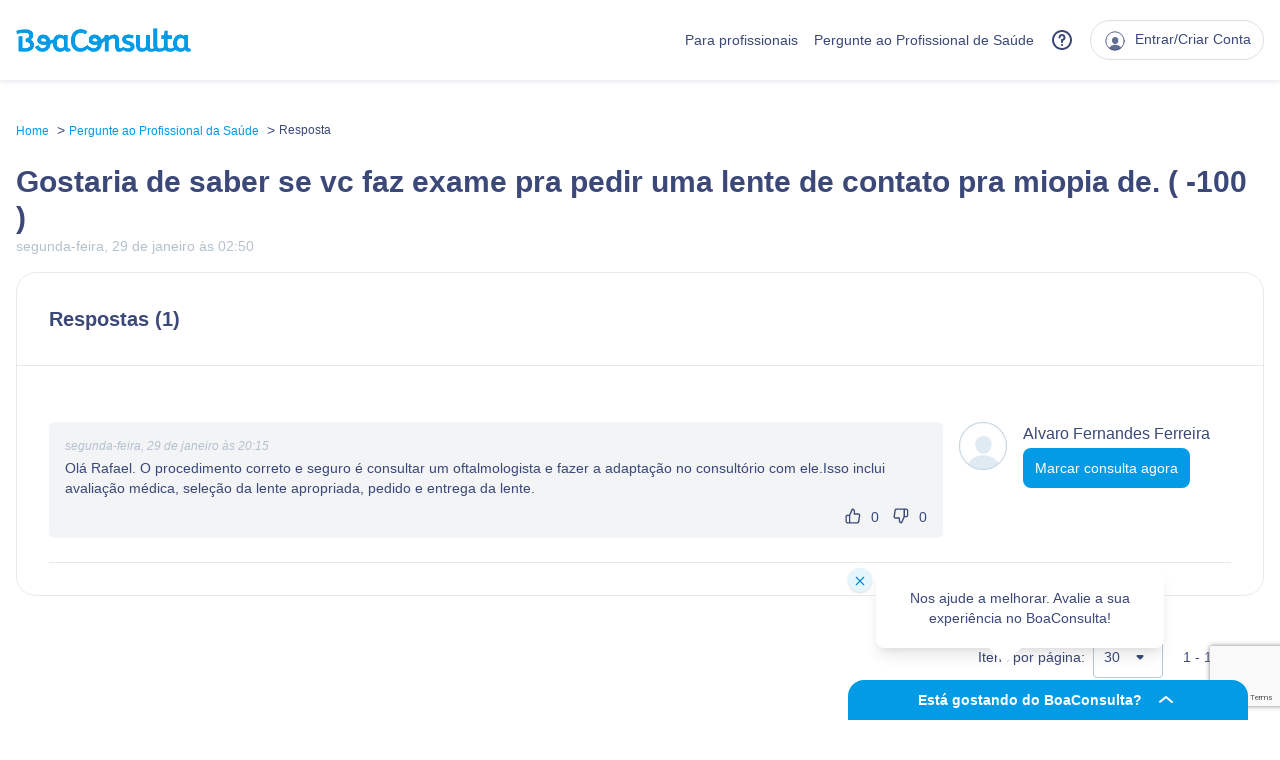

--- FILE ---
content_type: text/html; charset=utf-8
request_url: https://www.google.com/recaptcha/api2/anchor?ar=1&k=6Ldk5gEqAAAAABAFJF3KtHJbCmbO90w4FW_egnc3&co=aHR0cHM6Ly93d3cuYm9hY29uc3VsdGEuY29tOjQ0Mw..&hl=en&v=PoyoqOPhxBO7pBk68S4YbpHZ&size=invisible&anchor-ms=20000&execute-ms=30000&cb=5wik49hije1v
body_size: 48787
content:
<!DOCTYPE HTML><html dir="ltr" lang="en"><head><meta http-equiv="Content-Type" content="text/html; charset=UTF-8">
<meta http-equiv="X-UA-Compatible" content="IE=edge">
<title>reCAPTCHA</title>
<style type="text/css">
/* cyrillic-ext */
@font-face {
  font-family: 'Roboto';
  font-style: normal;
  font-weight: 400;
  font-stretch: 100%;
  src: url(//fonts.gstatic.com/s/roboto/v48/KFO7CnqEu92Fr1ME7kSn66aGLdTylUAMa3GUBHMdazTgWw.woff2) format('woff2');
  unicode-range: U+0460-052F, U+1C80-1C8A, U+20B4, U+2DE0-2DFF, U+A640-A69F, U+FE2E-FE2F;
}
/* cyrillic */
@font-face {
  font-family: 'Roboto';
  font-style: normal;
  font-weight: 400;
  font-stretch: 100%;
  src: url(//fonts.gstatic.com/s/roboto/v48/KFO7CnqEu92Fr1ME7kSn66aGLdTylUAMa3iUBHMdazTgWw.woff2) format('woff2');
  unicode-range: U+0301, U+0400-045F, U+0490-0491, U+04B0-04B1, U+2116;
}
/* greek-ext */
@font-face {
  font-family: 'Roboto';
  font-style: normal;
  font-weight: 400;
  font-stretch: 100%;
  src: url(//fonts.gstatic.com/s/roboto/v48/KFO7CnqEu92Fr1ME7kSn66aGLdTylUAMa3CUBHMdazTgWw.woff2) format('woff2');
  unicode-range: U+1F00-1FFF;
}
/* greek */
@font-face {
  font-family: 'Roboto';
  font-style: normal;
  font-weight: 400;
  font-stretch: 100%;
  src: url(//fonts.gstatic.com/s/roboto/v48/KFO7CnqEu92Fr1ME7kSn66aGLdTylUAMa3-UBHMdazTgWw.woff2) format('woff2');
  unicode-range: U+0370-0377, U+037A-037F, U+0384-038A, U+038C, U+038E-03A1, U+03A3-03FF;
}
/* math */
@font-face {
  font-family: 'Roboto';
  font-style: normal;
  font-weight: 400;
  font-stretch: 100%;
  src: url(//fonts.gstatic.com/s/roboto/v48/KFO7CnqEu92Fr1ME7kSn66aGLdTylUAMawCUBHMdazTgWw.woff2) format('woff2');
  unicode-range: U+0302-0303, U+0305, U+0307-0308, U+0310, U+0312, U+0315, U+031A, U+0326-0327, U+032C, U+032F-0330, U+0332-0333, U+0338, U+033A, U+0346, U+034D, U+0391-03A1, U+03A3-03A9, U+03B1-03C9, U+03D1, U+03D5-03D6, U+03F0-03F1, U+03F4-03F5, U+2016-2017, U+2034-2038, U+203C, U+2040, U+2043, U+2047, U+2050, U+2057, U+205F, U+2070-2071, U+2074-208E, U+2090-209C, U+20D0-20DC, U+20E1, U+20E5-20EF, U+2100-2112, U+2114-2115, U+2117-2121, U+2123-214F, U+2190, U+2192, U+2194-21AE, U+21B0-21E5, U+21F1-21F2, U+21F4-2211, U+2213-2214, U+2216-22FF, U+2308-230B, U+2310, U+2319, U+231C-2321, U+2336-237A, U+237C, U+2395, U+239B-23B7, U+23D0, U+23DC-23E1, U+2474-2475, U+25AF, U+25B3, U+25B7, U+25BD, U+25C1, U+25CA, U+25CC, U+25FB, U+266D-266F, U+27C0-27FF, U+2900-2AFF, U+2B0E-2B11, U+2B30-2B4C, U+2BFE, U+3030, U+FF5B, U+FF5D, U+1D400-1D7FF, U+1EE00-1EEFF;
}
/* symbols */
@font-face {
  font-family: 'Roboto';
  font-style: normal;
  font-weight: 400;
  font-stretch: 100%;
  src: url(//fonts.gstatic.com/s/roboto/v48/KFO7CnqEu92Fr1ME7kSn66aGLdTylUAMaxKUBHMdazTgWw.woff2) format('woff2');
  unicode-range: U+0001-000C, U+000E-001F, U+007F-009F, U+20DD-20E0, U+20E2-20E4, U+2150-218F, U+2190, U+2192, U+2194-2199, U+21AF, U+21E6-21F0, U+21F3, U+2218-2219, U+2299, U+22C4-22C6, U+2300-243F, U+2440-244A, U+2460-24FF, U+25A0-27BF, U+2800-28FF, U+2921-2922, U+2981, U+29BF, U+29EB, U+2B00-2BFF, U+4DC0-4DFF, U+FFF9-FFFB, U+10140-1018E, U+10190-1019C, U+101A0, U+101D0-101FD, U+102E0-102FB, U+10E60-10E7E, U+1D2C0-1D2D3, U+1D2E0-1D37F, U+1F000-1F0FF, U+1F100-1F1AD, U+1F1E6-1F1FF, U+1F30D-1F30F, U+1F315, U+1F31C, U+1F31E, U+1F320-1F32C, U+1F336, U+1F378, U+1F37D, U+1F382, U+1F393-1F39F, U+1F3A7-1F3A8, U+1F3AC-1F3AF, U+1F3C2, U+1F3C4-1F3C6, U+1F3CA-1F3CE, U+1F3D4-1F3E0, U+1F3ED, U+1F3F1-1F3F3, U+1F3F5-1F3F7, U+1F408, U+1F415, U+1F41F, U+1F426, U+1F43F, U+1F441-1F442, U+1F444, U+1F446-1F449, U+1F44C-1F44E, U+1F453, U+1F46A, U+1F47D, U+1F4A3, U+1F4B0, U+1F4B3, U+1F4B9, U+1F4BB, U+1F4BF, U+1F4C8-1F4CB, U+1F4D6, U+1F4DA, U+1F4DF, U+1F4E3-1F4E6, U+1F4EA-1F4ED, U+1F4F7, U+1F4F9-1F4FB, U+1F4FD-1F4FE, U+1F503, U+1F507-1F50B, U+1F50D, U+1F512-1F513, U+1F53E-1F54A, U+1F54F-1F5FA, U+1F610, U+1F650-1F67F, U+1F687, U+1F68D, U+1F691, U+1F694, U+1F698, U+1F6AD, U+1F6B2, U+1F6B9-1F6BA, U+1F6BC, U+1F6C6-1F6CF, U+1F6D3-1F6D7, U+1F6E0-1F6EA, U+1F6F0-1F6F3, U+1F6F7-1F6FC, U+1F700-1F7FF, U+1F800-1F80B, U+1F810-1F847, U+1F850-1F859, U+1F860-1F887, U+1F890-1F8AD, U+1F8B0-1F8BB, U+1F8C0-1F8C1, U+1F900-1F90B, U+1F93B, U+1F946, U+1F984, U+1F996, U+1F9E9, U+1FA00-1FA6F, U+1FA70-1FA7C, U+1FA80-1FA89, U+1FA8F-1FAC6, U+1FACE-1FADC, U+1FADF-1FAE9, U+1FAF0-1FAF8, U+1FB00-1FBFF;
}
/* vietnamese */
@font-face {
  font-family: 'Roboto';
  font-style: normal;
  font-weight: 400;
  font-stretch: 100%;
  src: url(//fonts.gstatic.com/s/roboto/v48/KFO7CnqEu92Fr1ME7kSn66aGLdTylUAMa3OUBHMdazTgWw.woff2) format('woff2');
  unicode-range: U+0102-0103, U+0110-0111, U+0128-0129, U+0168-0169, U+01A0-01A1, U+01AF-01B0, U+0300-0301, U+0303-0304, U+0308-0309, U+0323, U+0329, U+1EA0-1EF9, U+20AB;
}
/* latin-ext */
@font-face {
  font-family: 'Roboto';
  font-style: normal;
  font-weight: 400;
  font-stretch: 100%;
  src: url(//fonts.gstatic.com/s/roboto/v48/KFO7CnqEu92Fr1ME7kSn66aGLdTylUAMa3KUBHMdazTgWw.woff2) format('woff2');
  unicode-range: U+0100-02BA, U+02BD-02C5, U+02C7-02CC, U+02CE-02D7, U+02DD-02FF, U+0304, U+0308, U+0329, U+1D00-1DBF, U+1E00-1E9F, U+1EF2-1EFF, U+2020, U+20A0-20AB, U+20AD-20C0, U+2113, U+2C60-2C7F, U+A720-A7FF;
}
/* latin */
@font-face {
  font-family: 'Roboto';
  font-style: normal;
  font-weight: 400;
  font-stretch: 100%;
  src: url(//fonts.gstatic.com/s/roboto/v48/KFO7CnqEu92Fr1ME7kSn66aGLdTylUAMa3yUBHMdazQ.woff2) format('woff2');
  unicode-range: U+0000-00FF, U+0131, U+0152-0153, U+02BB-02BC, U+02C6, U+02DA, U+02DC, U+0304, U+0308, U+0329, U+2000-206F, U+20AC, U+2122, U+2191, U+2193, U+2212, U+2215, U+FEFF, U+FFFD;
}
/* cyrillic-ext */
@font-face {
  font-family: 'Roboto';
  font-style: normal;
  font-weight: 500;
  font-stretch: 100%;
  src: url(//fonts.gstatic.com/s/roboto/v48/KFO7CnqEu92Fr1ME7kSn66aGLdTylUAMa3GUBHMdazTgWw.woff2) format('woff2');
  unicode-range: U+0460-052F, U+1C80-1C8A, U+20B4, U+2DE0-2DFF, U+A640-A69F, U+FE2E-FE2F;
}
/* cyrillic */
@font-face {
  font-family: 'Roboto';
  font-style: normal;
  font-weight: 500;
  font-stretch: 100%;
  src: url(//fonts.gstatic.com/s/roboto/v48/KFO7CnqEu92Fr1ME7kSn66aGLdTylUAMa3iUBHMdazTgWw.woff2) format('woff2');
  unicode-range: U+0301, U+0400-045F, U+0490-0491, U+04B0-04B1, U+2116;
}
/* greek-ext */
@font-face {
  font-family: 'Roboto';
  font-style: normal;
  font-weight: 500;
  font-stretch: 100%;
  src: url(//fonts.gstatic.com/s/roboto/v48/KFO7CnqEu92Fr1ME7kSn66aGLdTylUAMa3CUBHMdazTgWw.woff2) format('woff2');
  unicode-range: U+1F00-1FFF;
}
/* greek */
@font-face {
  font-family: 'Roboto';
  font-style: normal;
  font-weight: 500;
  font-stretch: 100%;
  src: url(//fonts.gstatic.com/s/roboto/v48/KFO7CnqEu92Fr1ME7kSn66aGLdTylUAMa3-UBHMdazTgWw.woff2) format('woff2');
  unicode-range: U+0370-0377, U+037A-037F, U+0384-038A, U+038C, U+038E-03A1, U+03A3-03FF;
}
/* math */
@font-face {
  font-family: 'Roboto';
  font-style: normal;
  font-weight: 500;
  font-stretch: 100%;
  src: url(//fonts.gstatic.com/s/roboto/v48/KFO7CnqEu92Fr1ME7kSn66aGLdTylUAMawCUBHMdazTgWw.woff2) format('woff2');
  unicode-range: U+0302-0303, U+0305, U+0307-0308, U+0310, U+0312, U+0315, U+031A, U+0326-0327, U+032C, U+032F-0330, U+0332-0333, U+0338, U+033A, U+0346, U+034D, U+0391-03A1, U+03A3-03A9, U+03B1-03C9, U+03D1, U+03D5-03D6, U+03F0-03F1, U+03F4-03F5, U+2016-2017, U+2034-2038, U+203C, U+2040, U+2043, U+2047, U+2050, U+2057, U+205F, U+2070-2071, U+2074-208E, U+2090-209C, U+20D0-20DC, U+20E1, U+20E5-20EF, U+2100-2112, U+2114-2115, U+2117-2121, U+2123-214F, U+2190, U+2192, U+2194-21AE, U+21B0-21E5, U+21F1-21F2, U+21F4-2211, U+2213-2214, U+2216-22FF, U+2308-230B, U+2310, U+2319, U+231C-2321, U+2336-237A, U+237C, U+2395, U+239B-23B7, U+23D0, U+23DC-23E1, U+2474-2475, U+25AF, U+25B3, U+25B7, U+25BD, U+25C1, U+25CA, U+25CC, U+25FB, U+266D-266F, U+27C0-27FF, U+2900-2AFF, U+2B0E-2B11, U+2B30-2B4C, U+2BFE, U+3030, U+FF5B, U+FF5D, U+1D400-1D7FF, U+1EE00-1EEFF;
}
/* symbols */
@font-face {
  font-family: 'Roboto';
  font-style: normal;
  font-weight: 500;
  font-stretch: 100%;
  src: url(//fonts.gstatic.com/s/roboto/v48/KFO7CnqEu92Fr1ME7kSn66aGLdTylUAMaxKUBHMdazTgWw.woff2) format('woff2');
  unicode-range: U+0001-000C, U+000E-001F, U+007F-009F, U+20DD-20E0, U+20E2-20E4, U+2150-218F, U+2190, U+2192, U+2194-2199, U+21AF, U+21E6-21F0, U+21F3, U+2218-2219, U+2299, U+22C4-22C6, U+2300-243F, U+2440-244A, U+2460-24FF, U+25A0-27BF, U+2800-28FF, U+2921-2922, U+2981, U+29BF, U+29EB, U+2B00-2BFF, U+4DC0-4DFF, U+FFF9-FFFB, U+10140-1018E, U+10190-1019C, U+101A0, U+101D0-101FD, U+102E0-102FB, U+10E60-10E7E, U+1D2C0-1D2D3, U+1D2E0-1D37F, U+1F000-1F0FF, U+1F100-1F1AD, U+1F1E6-1F1FF, U+1F30D-1F30F, U+1F315, U+1F31C, U+1F31E, U+1F320-1F32C, U+1F336, U+1F378, U+1F37D, U+1F382, U+1F393-1F39F, U+1F3A7-1F3A8, U+1F3AC-1F3AF, U+1F3C2, U+1F3C4-1F3C6, U+1F3CA-1F3CE, U+1F3D4-1F3E0, U+1F3ED, U+1F3F1-1F3F3, U+1F3F5-1F3F7, U+1F408, U+1F415, U+1F41F, U+1F426, U+1F43F, U+1F441-1F442, U+1F444, U+1F446-1F449, U+1F44C-1F44E, U+1F453, U+1F46A, U+1F47D, U+1F4A3, U+1F4B0, U+1F4B3, U+1F4B9, U+1F4BB, U+1F4BF, U+1F4C8-1F4CB, U+1F4D6, U+1F4DA, U+1F4DF, U+1F4E3-1F4E6, U+1F4EA-1F4ED, U+1F4F7, U+1F4F9-1F4FB, U+1F4FD-1F4FE, U+1F503, U+1F507-1F50B, U+1F50D, U+1F512-1F513, U+1F53E-1F54A, U+1F54F-1F5FA, U+1F610, U+1F650-1F67F, U+1F687, U+1F68D, U+1F691, U+1F694, U+1F698, U+1F6AD, U+1F6B2, U+1F6B9-1F6BA, U+1F6BC, U+1F6C6-1F6CF, U+1F6D3-1F6D7, U+1F6E0-1F6EA, U+1F6F0-1F6F3, U+1F6F7-1F6FC, U+1F700-1F7FF, U+1F800-1F80B, U+1F810-1F847, U+1F850-1F859, U+1F860-1F887, U+1F890-1F8AD, U+1F8B0-1F8BB, U+1F8C0-1F8C1, U+1F900-1F90B, U+1F93B, U+1F946, U+1F984, U+1F996, U+1F9E9, U+1FA00-1FA6F, U+1FA70-1FA7C, U+1FA80-1FA89, U+1FA8F-1FAC6, U+1FACE-1FADC, U+1FADF-1FAE9, U+1FAF0-1FAF8, U+1FB00-1FBFF;
}
/* vietnamese */
@font-face {
  font-family: 'Roboto';
  font-style: normal;
  font-weight: 500;
  font-stretch: 100%;
  src: url(//fonts.gstatic.com/s/roboto/v48/KFO7CnqEu92Fr1ME7kSn66aGLdTylUAMa3OUBHMdazTgWw.woff2) format('woff2');
  unicode-range: U+0102-0103, U+0110-0111, U+0128-0129, U+0168-0169, U+01A0-01A1, U+01AF-01B0, U+0300-0301, U+0303-0304, U+0308-0309, U+0323, U+0329, U+1EA0-1EF9, U+20AB;
}
/* latin-ext */
@font-face {
  font-family: 'Roboto';
  font-style: normal;
  font-weight: 500;
  font-stretch: 100%;
  src: url(//fonts.gstatic.com/s/roboto/v48/KFO7CnqEu92Fr1ME7kSn66aGLdTylUAMa3KUBHMdazTgWw.woff2) format('woff2');
  unicode-range: U+0100-02BA, U+02BD-02C5, U+02C7-02CC, U+02CE-02D7, U+02DD-02FF, U+0304, U+0308, U+0329, U+1D00-1DBF, U+1E00-1E9F, U+1EF2-1EFF, U+2020, U+20A0-20AB, U+20AD-20C0, U+2113, U+2C60-2C7F, U+A720-A7FF;
}
/* latin */
@font-face {
  font-family: 'Roboto';
  font-style: normal;
  font-weight: 500;
  font-stretch: 100%;
  src: url(//fonts.gstatic.com/s/roboto/v48/KFO7CnqEu92Fr1ME7kSn66aGLdTylUAMa3yUBHMdazQ.woff2) format('woff2');
  unicode-range: U+0000-00FF, U+0131, U+0152-0153, U+02BB-02BC, U+02C6, U+02DA, U+02DC, U+0304, U+0308, U+0329, U+2000-206F, U+20AC, U+2122, U+2191, U+2193, U+2212, U+2215, U+FEFF, U+FFFD;
}
/* cyrillic-ext */
@font-face {
  font-family: 'Roboto';
  font-style: normal;
  font-weight: 900;
  font-stretch: 100%;
  src: url(//fonts.gstatic.com/s/roboto/v48/KFO7CnqEu92Fr1ME7kSn66aGLdTylUAMa3GUBHMdazTgWw.woff2) format('woff2');
  unicode-range: U+0460-052F, U+1C80-1C8A, U+20B4, U+2DE0-2DFF, U+A640-A69F, U+FE2E-FE2F;
}
/* cyrillic */
@font-face {
  font-family: 'Roboto';
  font-style: normal;
  font-weight: 900;
  font-stretch: 100%;
  src: url(//fonts.gstatic.com/s/roboto/v48/KFO7CnqEu92Fr1ME7kSn66aGLdTylUAMa3iUBHMdazTgWw.woff2) format('woff2');
  unicode-range: U+0301, U+0400-045F, U+0490-0491, U+04B0-04B1, U+2116;
}
/* greek-ext */
@font-face {
  font-family: 'Roboto';
  font-style: normal;
  font-weight: 900;
  font-stretch: 100%;
  src: url(//fonts.gstatic.com/s/roboto/v48/KFO7CnqEu92Fr1ME7kSn66aGLdTylUAMa3CUBHMdazTgWw.woff2) format('woff2');
  unicode-range: U+1F00-1FFF;
}
/* greek */
@font-face {
  font-family: 'Roboto';
  font-style: normal;
  font-weight: 900;
  font-stretch: 100%;
  src: url(//fonts.gstatic.com/s/roboto/v48/KFO7CnqEu92Fr1ME7kSn66aGLdTylUAMa3-UBHMdazTgWw.woff2) format('woff2');
  unicode-range: U+0370-0377, U+037A-037F, U+0384-038A, U+038C, U+038E-03A1, U+03A3-03FF;
}
/* math */
@font-face {
  font-family: 'Roboto';
  font-style: normal;
  font-weight: 900;
  font-stretch: 100%;
  src: url(//fonts.gstatic.com/s/roboto/v48/KFO7CnqEu92Fr1ME7kSn66aGLdTylUAMawCUBHMdazTgWw.woff2) format('woff2');
  unicode-range: U+0302-0303, U+0305, U+0307-0308, U+0310, U+0312, U+0315, U+031A, U+0326-0327, U+032C, U+032F-0330, U+0332-0333, U+0338, U+033A, U+0346, U+034D, U+0391-03A1, U+03A3-03A9, U+03B1-03C9, U+03D1, U+03D5-03D6, U+03F0-03F1, U+03F4-03F5, U+2016-2017, U+2034-2038, U+203C, U+2040, U+2043, U+2047, U+2050, U+2057, U+205F, U+2070-2071, U+2074-208E, U+2090-209C, U+20D0-20DC, U+20E1, U+20E5-20EF, U+2100-2112, U+2114-2115, U+2117-2121, U+2123-214F, U+2190, U+2192, U+2194-21AE, U+21B0-21E5, U+21F1-21F2, U+21F4-2211, U+2213-2214, U+2216-22FF, U+2308-230B, U+2310, U+2319, U+231C-2321, U+2336-237A, U+237C, U+2395, U+239B-23B7, U+23D0, U+23DC-23E1, U+2474-2475, U+25AF, U+25B3, U+25B7, U+25BD, U+25C1, U+25CA, U+25CC, U+25FB, U+266D-266F, U+27C0-27FF, U+2900-2AFF, U+2B0E-2B11, U+2B30-2B4C, U+2BFE, U+3030, U+FF5B, U+FF5D, U+1D400-1D7FF, U+1EE00-1EEFF;
}
/* symbols */
@font-face {
  font-family: 'Roboto';
  font-style: normal;
  font-weight: 900;
  font-stretch: 100%;
  src: url(//fonts.gstatic.com/s/roboto/v48/KFO7CnqEu92Fr1ME7kSn66aGLdTylUAMaxKUBHMdazTgWw.woff2) format('woff2');
  unicode-range: U+0001-000C, U+000E-001F, U+007F-009F, U+20DD-20E0, U+20E2-20E4, U+2150-218F, U+2190, U+2192, U+2194-2199, U+21AF, U+21E6-21F0, U+21F3, U+2218-2219, U+2299, U+22C4-22C6, U+2300-243F, U+2440-244A, U+2460-24FF, U+25A0-27BF, U+2800-28FF, U+2921-2922, U+2981, U+29BF, U+29EB, U+2B00-2BFF, U+4DC0-4DFF, U+FFF9-FFFB, U+10140-1018E, U+10190-1019C, U+101A0, U+101D0-101FD, U+102E0-102FB, U+10E60-10E7E, U+1D2C0-1D2D3, U+1D2E0-1D37F, U+1F000-1F0FF, U+1F100-1F1AD, U+1F1E6-1F1FF, U+1F30D-1F30F, U+1F315, U+1F31C, U+1F31E, U+1F320-1F32C, U+1F336, U+1F378, U+1F37D, U+1F382, U+1F393-1F39F, U+1F3A7-1F3A8, U+1F3AC-1F3AF, U+1F3C2, U+1F3C4-1F3C6, U+1F3CA-1F3CE, U+1F3D4-1F3E0, U+1F3ED, U+1F3F1-1F3F3, U+1F3F5-1F3F7, U+1F408, U+1F415, U+1F41F, U+1F426, U+1F43F, U+1F441-1F442, U+1F444, U+1F446-1F449, U+1F44C-1F44E, U+1F453, U+1F46A, U+1F47D, U+1F4A3, U+1F4B0, U+1F4B3, U+1F4B9, U+1F4BB, U+1F4BF, U+1F4C8-1F4CB, U+1F4D6, U+1F4DA, U+1F4DF, U+1F4E3-1F4E6, U+1F4EA-1F4ED, U+1F4F7, U+1F4F9-1F4FB, U+1F4FD-1F4FE, U+1F503, U+1F507-1F50B, U+1F50D, U+1F512-1F513, U+1F53E-1F54A, U+1F54F-1F5FA, U+1F610, U+1F650-1F67F, U+1F687, U+1F68D, U+1F691, U+1F694, U+1F698, U+1F6AD, U+1F6B2, U+1F6B9-1F6BA, U+1F6BC, U+1F6C6-1F6CF, U+1F6D3-1F6D7, U+1F6E0-1F6EA, U+1F6F0-1F6F3, U+1F6F7-1F6FC, U+1F700-1F7FF, U+1F800-1F80B, U+1F810-1F847, U+1F850-1F859, U+1F860-1F887, U+1F890-1F8AD, U+1F8B0-1F8BB, U+1F8C0-1F8C1, U+1F900-1F90B, U+1F93B, U+1F946, U+1F984, U+1F996, U+1F9E9, U+1FA00-1FA6F, U+1FA70-1FA7C, U+1FA80-1FA89, U+1FA8F-1FAC6, U+1FACE-1FADC, U+1FADF-1FAE9, U+1FAF0-1FAF8, U+1FB00-1FBFF;
}
/* vietnamese */
@font-face {
  font-family: 'Roboto';
  font-style: normal;
  font-weight: 900;
  font-stretch: 100%;
  src: url(//fonts.gstatic.com/s/roboto/v48/KFO7CnqEu92Fr1ME7kSn66aGLdTylUAMa3OUBHMdazTgWw.woff2) format('woff2');
  unicode-range: U+0102-0103, U+0110-0111, U+0128-0129, U+0168-0169, U+01A0-01A1, U+01AF-01B0, U+0300-0301, U+0303-0304, U+0308-0309, U+0323, U+0329, U+1EA0-1EF9, U+20AB;
}
/* latin-ext */
@font-face {
  font-family: 'Roboto';
  font-style: normal;
  font-weight: 900;
  font-stretch: 100%;
  src: url(//fonts.gstatic.com/s/roboto/v48/KFO7CnqEu92Fr1ME7kSn66aGLdTylUAMa3KUBHMdazTgWw.woff2) format('woff2');
  unicode-range: U+0100-02BA, U+02BD-02C5, U+02C7-02CC, U+02CE-02D7, U+02DD-02FF, U+0304, U+0308, U+0329, U+1D00-1DBF, U+1E00-1E9F, U+1EF2-1EFF, U+2020, U+20A0-20AB, U+20AD-20C0, U+2113, U+2C60-2C7F, U+A720-A7FF;
}
/* latin */
@font-face {
  font-family: 'Roboto';
  font-style: normal;
  font-weight: 900;
  font-stretch: 100%;
  src: url(//fonts.gstatic.com/s/roboto/v48/KFO7CnqEu92Fr1ME7kSn66aGLdTylUAMa3yUBHMdazQ.woff2) format('woff2');
  unicode-range: U+0000-00FF, U+0131, U+0152-0153, U+02BB-02BC, U+02C6, U+02DA, U+02DC, U+0304, U+0308, U+0329, U+2000-206F, U+20AC, U+2122, U+2191, U+2193, U+2212, U+2215, U+FEFF, U+FFFD;
}

</style>
<link rel="stylesheet" type="text/css" href="https://www.gstatic.com/recaptcha/releases/PoyoqOPhxBO7pBk68S4YbpHZ/styles__ltr.css">
<script nonce="3R8J52yThOBWU1Oouhb0dw" type="text/javascript">window['__recaptcha_api'] = 'https://www.google.com/recaptcha/api2/';</script>
<script type="text/javascript" src="https://www.gstatic.com/recaptcha/releases/PoyoqOPhxBO7pBk68S4YbpHZ/recaptcha__en.js" nonce="3R8J52yThOBWU1Oouhb0dw">
      
    </script></head>
<body><div id="rc-anchor-alert" class="rc-anchor-alert"></div>
<input type="hidden" id="recaptcha-token" value="[base64]">
<script type="text/javascript" nonce="3R8J52yThOBWU1Oouhb0dw">
      recaptcha.anchor.Main.init("[\x22ainput\x22,[\x22bgdata\x22,\x22\x22,\[base64]/[base64]/[base64]/ZyhXLGgpOnEoW04sMjEsbF0sVywwKSxoKSxmYWxzZSxmYWxzZSl9Y2F0Y2goayl7RygzNTgsVyk/[base64]/[base64]/[base64]/[base64]/[base64]/[base64]/[base64]/bmV3IEJbT10oRFswXSk6dz09Mj9uZXcgQltPXShEWzBdLERbMV0pOnc9PTM/bmV3IEJbT10oRFswXSxEWzFdLERbMl0pOnc9PTQ/[base64]/[base64]/[base64]/[base64]/[base64]\\u003d\x22,\[base64]\x22,\x22dn7DrkVzw7nDmQQXwqA1K2nDqiNvw4sQCAnDiQfDuGPCnmVzMmA4BsOpw7F2HMKFLgbDucOFwq3DhcOrTsOWZ8KZwrfDuB7DncOMVmocw6/[base64]/CiMOMdyszccOuXsOIwqvDhcOmPBLDu8KGw5QPw44wSxXDusKQbSbCinJAw73CvsKwfcKqwoDCg08gw4zDkcKWDsO9MsOIwrwDNGnCljkrZ358woDCvSEnPsKQw7fChCbDgMOVwoYqHyPCjH/Ci8OawrhuAnlMwpcwR17CuB/CkMOJTSs9wrDDvhgdf0EISGgiSx/DkSFtw6ULw6pNDMKYw4h4fsOFQsKtwq9Pw44nRzF4w6zDiFZ+w4V7KcOdw5UBwpfDg17CtiMad8OPw5xSwrJ3TsKnwq/DnQLDkwTDvMKiw7/DvVhfXTh/wrnDtxcLw6XCgRnCoVXCikMYwrZAdcK/w54/wpN9w7wkEsKHw53ChMKew6NQSE7DkMOYPyMIO8KbWcOcKh/DpsOYA8KTBh1xYcKed2TCgMOWw6/Dp8O2Ig/[base64]/CcOYCBfDmDojGMO9MhrCl0nDp1wlwoJ6cGvDvzNow7kNWinDvFDDtcKeQz7DoFzDg37DmcONFXgQHkw7wrREwrMPwq9zYx1Dw6nClsKNw6PDlgA/[base64]/CgMOBP3XCnVHDkELCgBXDvcKpwrTDhMOMTsOeUcORZX9tw41kw4DCv3zDqsOxPMOMwrZ7w6XDvi5XKzTClz3CmSRsw7XCnCxgPBzDg8Kyez5lwptfY8KWGWbDrWdwD8KFw55nw77DjcKrOTrDv8KTwr5PEsOdUFjDlQ0cw4RYwoRDNF0/woLDqMOLw6RvKU1ZPAfCkcK0B8K9aMOsw6hxZXsNwogpw6nCpnMaw5zCvMKTAsOuI8Kwa8K/TFbCsGtsUWrDhsKXw6lBEsONw4XDhMKGRl3CuT3Dh8OvL8K4wrIgw4LCn8OZwr7Cg8KKJMO/wrTCtDApDcKMwq/CgcKPb2zDk0l4JMOFPXQww43DisKTWl/[base64]/DoU3DoU7CmFgDwpk8YsODw5bCrcOQw5c8wq7DnsOvQx1aw55fScOnR15Rwq82w4fDk35mXn7CpRXCqMKzw4pOW8OywrQLw5Apw67DocKuAFtywrPCmUweX8K7EcKaHMOLwoLCvWwMSMKowoDCmcOUJGNXw7DDkcOgwrdoY8Ovw4/[base64]/Cug1Vw5B+wrg/[base64]/DkXPDv3RQX1wQwpogI8Kiw7pZwrMiHnEHBcKNYn7DucKXfwMHwpPCg0jCvkjDiB/CjEImf2EBw6B8w6fDmSLDukDDt8OTwpE7wr/CqngKOA9kwoHCjjkiSCN2MBXCj8Ohw7EXwqh/w6kRKMKFCMKrw5grwqYcb1zDjcOSw55Gw7jCmhUVwr8vbMOyw67Ch8KRQcKRJ13DvcKrw5HDtWBDbHQ/wrI5GcKIQMKQBkLCm8OuwrTDs8O1KMKkC0MCRlBOwrbDqH8Gw7/[base64]/DmsKOP1vCpSgGVzfCmycnW8OhfjTDhxYHekbCq8KWdDPCkkUzwr1TIsOmOcK9w7TDpsOKwqt1wrDCiRDCtcK9wonCnSIzwrbCkMK6wo09wpZLHsKUw6IDGMO/ajg/[base64]/Dm8Oew7rCrcOPXXlDw6rCpcOXacOrw7/Dng/CvXvCrMK5w7XCtsOIMD7Dr3nCvm7DhcK7LMOUfEcZRlUPwqvCmghbw6bDtcOce8Kww5vDs01Sw59UfcOmwrsOJG1RDzDDuV/Cm18xRcOgw6hjQsO3woENVyXClGY9w4/DocKTPcKJSMOJJMOjwoXCt8Kaw6tIwr1dYMOzbxLDhkhsw53DiBnDlycIw6ksGsO7wrFjwoTDmsO5w6R/WQVMwpnCjsOEKVzCkMKVZ8Ktw6wlw7gEPcKZR8KgFMK/wr4efMO1LS/[base64]/[base64]/CtkPCngDDhFwEw6DCmcOXw63DoMOaZMKCAREqwqN+w6sdeMKtw787OXg1w6gAUEEbbcOqw4PCrcKyf8OQw5LCsRPDngnDo33CrgcTTsKuw7pmwpINw5JewqhtwqfCvn/DhndZBilSZx3DnMOrYcOCd1PCusKdw7FsP1sCBsOnwo1DAWJtw6wFE8KSwqkIKSbCvk7Ck8KRw5tNScKNBMOPwpLCiMKzwqM4JMK4dcOof8K0w5I2ccOwEyQKNsK2byLDp8Oqw7hFEMOkJj7DvMKOwpzDncKKwrtoIXd2EzYAwo/CpiI2w5cYaFHDgD/DosKtP8OBwpDDlQVfRG3DmnnDsmnDhMOlO8K7w7LDhxTClyfCo8OOUlxnYsOHKsOkcSQZVjxZwqfDvUxCwo7DpcKbwo0ywqXCvcKXw5JNH3QfK8O7w63DhDtcMsKlbhkkEyYZw6ENIcK9wr/DugFZIkZqB8K6wqAPwrUfwo3Cg8KOw48AV8O7Q8OcAB/DhcOhw7RGT8OjBgdtZMOyJAHDrSA3w4UXPcOXOcOMwotYQh8RRsK2VgvDtjEnWjLCuWfCsCZBY8OPw5bDosKfVQhLwolkwqNyw4MIHFQRw7A7w5HCrX/CncKFBxcvAcOfZzAswqh8Tnd+UxY9VFhZUMKSV8OQacOZAgvCljTDtXtpwoEicBMGwp/DuMOWw5PDvMKVXF3DqxdkwpRhw55sasKHcHHDlF4FQMOdKsK5w77DkMKoWm1PFsORFGRww4/[base64]/DoMKUw4/CvMKCU8K/e0VbUMK7BS3DsArDmcKVK8OewpPDv8OOH1wZwq/DiMOvwoEgw6XCjzLCiMKow53CrMKXw5HCucOBwp0REzsaYBnCrjJ1w54ww41+EmcDNHzDo8KGw5bCuWTCrsKoAA3ClQDCmsK+LcK4LmHCjsOMBcKBwqdpAVx4EcOhwrJ0w6HCtTtuw7vCpcK/[base64]/CsT/[base64]/VSbCnsONw5rCssO9w5bChSLDrzPDpQLCpzLCsBPDmsOjwovDrj/Cnm5sdsKdwrvCvh/DsWfDkG4Ew4MrwpXDjcKSw63DjTYvZsOqw7zDucKtZMOZwqnDjMKXw6HCtQl/w6lBwopDw7hswq3CgxRUwo0oHGDDucKZD2zDoxnDpMOrI8KRw5BNw6xFIsOqwrrCh8OuTVvCngEYJhvDjQNDwpYGw6XDhkAtIkjCnGAbBsKiUUxDw4JNNj1vw7vDrsK2BkdAwoxawotqw6UoaMOLD8KEw7/CisK+w6nCtMO1wqAUwrLCsCJBwqvDmjPCvsOQKhvCkjbDj8OFNsOnKhQXw6wkwpVRO0/CngRqwqQow6N9GF1VUsOJMMKVTMKzTMKgw5JNwonDjsOXSW/DkH8ZwpVSEsK5w4/ChwI+UnzDjxLDhl9Lw7PCiw8JUsOWISDDnG7CpAlxYjLCu8O6w41FUsKqKcK7wq5iwrwWwrsxBnp4wpTDjMK7w7fCuGhLwrzDtE4VaAJ/IMO3wojCq2DDswQzwqrCtRg6Xws4I8K6J0vDl8KtwpLDncKJOgPDthQzDcKpw5t4QHjCiMOxwrNHLBI2PcOxwpvDuw7Du8Kpwoo0SELCk0FXwrBlwqJoWcOhKj3Cq37DqsOtw6Mbw4hpRAvCqMKQOjLCpMOIwqfDjsKgQ3Z6CcKuw7PDjnAOK2ovw5ZJXE/DhizCm3xMDsOvw60NwqTCg3vDkgfDpSvCjxfCiQ/DusOgZMK0VX0Vw6hcRC9Fw792wrxLFMOSFSEJMGtgIGgPwrzCgzfDiirDh8KBw6Qbw7l7w7TDmMKcw69KZsO2w5rDq8OUCAjCukjDmMOuw6ITwq8Aw4EIBn3Cmzd7wro1bSnDr8OHGMOlcF/CmFgDBcOSwqYbalgDBMOEw7nCmT0qwofDkMKfwovDv8OMGB0GYsKUwrrCv8O+WXDCicObw4HCogXCncOCwr7CvsO1wpJICTDCpsOFWMO4SSTCnMKGwpjCkDYtwobDrE0twpjCpgU+wp/CpsO1wqxtw6EcwqDDk8KwQ8OgwoLCqRRnw5VqwqJyw5/CqcKew7kXw7FXB8K7CRTDvl/DpMObw7Ukw70jw6Iiw6QCcgNdLcKcMMK+wrYFGmvDryPDucOKXnMqU8KGG2l+w4Yvw7XDssK+w4/[base64]/[base64]/wq05A18ZwpjCmgdBw6bCqQUGw5/CgkdZw7kZw7TCjCk6wpMLw4TCocKANFDDtR5NQcORV8ORwqnCs8OWTBkaa8OPwr/[base64]/VhfCtn8GeMO9wo7Clx8rRGx+wo3CswgkwoRecD7DpTrDmCJZP8K/wpLCnMKrw4BqX3jDmcOfw53CgcOqCsKWRMOuc8Kjw6PDkljDhBTDnsOlDMKmFF7CqQM2BsOuwpkFEMOGwoc6MMKxw6p0w4MIOMOIw7PDp8KlB2Qlw4DDi8O8CT/DpnPCnsOiNzXDih5AAVxTw6PDjm7DhgrDqS4CWlPCvD/CmkIVeTEvw7LDscOafR3DtkBWNitvcMK8wpvDo09Hw54ow7Rzw5wmwrjCj8K/NC7CisKMwpUywoTDtWYiw4Z7NHo1S0fChGvDplQmwrgiW8O2ITorw7/CqcO2wo3DoCoaBMOaw4JWTE0JwpfCusK0wozDn8Oqw5/Ch8ORw73Dp8KHckF2wqnCux5XAlLDicOgAMOpw5nDtMOww49Iw5PCvsKUwrbCg8KZW1rDniI1w4DDtGHCpHrChcKtw5E7FsOTVMKcdwvCvDVMw63Cv8Oow6NNw6XDjcOKwpjDnU4PG8OFwr3ClMOqw7NKc8Odd0/Co8ObKx7DtcKJVMK5W3pTWXpWw4swQEZnQsO6ZsKqw7jCqMOVwoILV8K1HsKVOwd7FcKkw6nDrm3DsVjDqnnCqCllMsKWZMO+w61dw7sgwrNlYBHCmMK/VSTDg8Ksf8KNw4JWw654B8KSw7zDqsOQwpHDjD7DtcKCwojCmcKMfCXCmGo5eMOnw5PDjcKXwrxKEEIXewXCkQlqworCq2A+w5XCqMONw5jCvsOgwofDn0nDrMOWw7HDpnPCn03ClcOJKDJQwq1JUnLCqsOOw7PCrVXDpnzDvsO/FB5Ywr84w6A3BgpSbHgKeTh7JcKfHMObKMKFwojCnwXDgsOUw5l8QARVB0DCmVUAw7vCrcO2w5jCtnc5wqDDri08w6jCjBhow5NsZMKiwoVQIsKow58yWmA9w57DvUJYLEUMfsK6w4ROQAoHIMK1Vy/Du8KNL0rChcKpN8OtBVjDqsKiw7shG8K7wrtgwqnCs3RBw5rDpCTDqh3DgMKAw7/[base64]/CgivClGvDiSQNwpN/QHjCiFrDiRwcwp7DvsOBLCpTw7ViBknCncOHw6jCsjPDhAXDhR3CscOhwqFgw7Iww5DCqWrCjcOQfsK7w7ERezdsw48IwphyaFpzQcKEw4FQwoTDnysRwrLCjkzCuVzChUF4wqPCjsKaw63DsSdhwrpYwqwyJMOHw7PDkMOEwpbCosO/L1sFwq3CnsK1cDfCk8O+w44Iw7jDucKaw5RRb0nDjcK8YQrDu8KGwrhxKh5/wq0QJ8O6w5/CjsOLMFs3wp9VecOlwqZ8BjxLw45NcWvDhsK/ZQPDsjIqf8O7wovCtcObw6XDjMO+wqdcw5HDksKQwrR2w5bDo8OLwrPCuMOjdik9w4rCrMOdw5LCgwxOIiFMw6rDmcOIOG3DsFnDmMO9TV/[base64]/[base64]/CnsOHwossTcKlwoJlZcOpFMOub8OwL3MBw6ITwoNsw6PDpV3DrB/[base64]/DjkBvScOLdcOAwoTCmRPCpMKiHcOKwrLDnk1bIBLCvy/DtsKewqt+wqfCl8O2wpLDkTzDksK8w6XDqkghwq7Dp1bDncKRKzE/PwLDn8OucAvDisKtwoBzw7rCmHxXw6R6w7nDjwTCvMOcwr/CjsODD8KWHcODDsO0N8K3w71KcMOdw4zDtkVFc8KbKcKDSMOeP8OOAxjCh8KnwoI8djTCpAzDsMOFw6rCuzgHwqN+wovDph7Cm152w6rDvsOUw5bDoVpew5d6FMKmH8OVwoVXcMKSLQEnw53CgQzDuMKvwqUfI8KJDSUCwogIwqYjBTvCug8/w40lw6Rqw5DDpV3Co2law73DkR4oKnvCklNswofChEnDp2zDusKYWWkCw4LCkADDj03DhMKpw7XChMKew59FwqJ2RxfDlmVfw5jCo8KICsKOwqTClcKnwr9TDsOGGsO4wqtFw4sVYxksShjDnsOaw6TDhSzCp1/DnBrDvVckUX8bMwDCqcKjUmclw43CgsKgwqR3C8OGwqJLbgTCo1sGw4jCmsOpw5zDqVMnQTzCjG9RwqYQE8Ogw4DCiTXDvMO5w4Mgw6s5w49nwosAwp/CuMOTw4DCp8OIMcKEwpRXw6vCs30lV8OiKMK3w5DDksK9wq/DnsKDSMKjw5DCkHRXwq1Sw4hxUhHCrgHDpCE/[base64]/[base64]/DoBbCm8OwQXxDwoQTKWrDgcKCLMK9w5Faw5RDw4PDsMKew5UVwrLCpcOBw5nCr2ZQdibCssK8wo7DrEZAw5lkwrnCl0FbwrvCpmfDncKYw7F3w6nDkcKzwrUQVsKZMsOdwqbCu8KqwpVsDyInw5Zdw77CjAfDl2MHfhIyGErDqcKHecKzwop/[base64]/YQkDZ8K/YMOfw7TCm8O3wqxwXMOvKsOfw6JVwr3DjMK+HxHDhwMlw5VfDSIsw4XDtCDCh8O3TWQywpUsHHrDv8OQwpvDmMOQwq7CncO+wrbCqABPwrrCsyzDocKjw40EHATDsMKYwrXCncKJwoQYwofDlxoHakbDu0/ClGYgaU7DmwMEwpHCh1AXAcOHBmMPXsKJwpjDhMOqw6zDm08dasKQLcKOFsO0w54TL8K6RMKbwonDkQDCg8KIwo5UwrfCij0BIibClcO3wqlVA0N6w6Qiw5EHd8OKw7/[base64]/w6PCqcO1w6M/UTTDh3k3Kl41w54Bw7lEwqnCg2rDkE0gPV7DrMO8SHnCrC/DlsKQEV/Ct8ODw6jDo8KAEFx8DGRwLMK7w5MQIBHCiSRjw6zDiEF0w6wswpTDi8O9IcO4w4nDqsKrBCnDnsOmHcOOw6FlwrfDk8K3FGnDpmw9w5zDh2QDU8KBbW93wozCs8OWw5DDtMKCUmzDohsHMMKjJcKpcsOUw65xGC/DlMOLw7vDvcOAwrTCkcKnw4cqPsKbw5DDsMOaeVLCu8KlO8Ozw5B8wpXCnsKuwqx1G8OwTcK7wp4SwrXChMKESHvCuMKTw5LDo3knwrIHXcKaw6N0QVfDucKNBmpsw6bCpgVHwprDuXLClzvDhDrCjSFowofDpMKEwrfCksO+wqB+bcOGO8OIacK7SH/[base64]/[base64]/CsQbDvDMpw7YUdGjCsm/DoMKgw4pyWwQBw5XDrsKhw4PDs8OdMg04wpk4w556XDdOPcObXhDCqMK2w6nDosKgw4HDh8O5wpzDpj7CqsOjTg7ClSESREpHwq/[base64]/CrAhow4zCt17CiMOzw5ZpHnjDv2REwqU5wqZOGMKVMMK4wq4/w6tTw7FIwqB9fEvDonLChSDDgmJ/w43Dv8KKQsOHwo/DlsKuwrrCtMKzwqrDssOyw5TDr8OfNU0IdkRRwo/CjxhDUsKbI8O4DMOAw4MzwqfCvjlfwpRRwptTwq8zRTMywosuUVZsHMOfPcKnYXMLwrzDs8O+w4DCtQk7LsKTRTLCs8KHCMKVcQ7CuMO+wphPZ8OLTMO0w48NbMOMUsKsw68ow6JOwrDDkcOWwr/ClTPCqcK6w6BrKMKVNMKbe8K5UHvCn8O4dhdCXDAYw4NJwpHDnsO2wr4twp3CtDoGwqnCucO8wrnCksKAwqXCl8K0HcK/FcK1Fn49VMOvEMKUFMK5w5ohwrdkXyEwQsOEw5grLMOZw6PDv8OJwqUCJmvCtsOECsOhwozDq3rDhhpSwog2wpRiwrR7A8OSW8Kaw5oBXW3DgyfCuDDCucO3SCVOajU7w5vDqk1CAcKGwoZHwqAFw4zDoG/[base64]/[base64]/[base64]/CnjXCgU/CoMKkwqdyw7vCscOMwpFhwo9jwqMZwpkNw7bDrsKIKBrDuG/CrCPChMKQecOgQsKAL8OGb8KFD8KFMB5ySg7DnsKBEsOBwqEhKgQyKcK2wqAGCcOrPMOiPMKQwrnDqMOywrsAZMOuEQjCoR7Du1LCikLChkhlwqkAXjIuUMK/w6DDj3LDmiEvw5LCgn/DlMOUbsKxwqt/wqHDncK/wrtOwpTCkMK2w4MCw7Ftw5XDncKBw5/CjR7DmhTCmcOjdDnCnMKgL8OiwrLCoHDDvsKDw4B1XMK+wqs5CMOGacKPw4wRBcKiw4bDucOVchTCmH/ColgfwoweZAg/ARDCqnbCk8OSWBFXw548wo1Zw57DicKfw7cuKMKIwq13wpBdwpXDpxTDuV3DosK1w53Dk03Cm8OOw5TCpgXCoMOBccKiLyDCkxvCtXnDl8KRIlIUw4/DhMORw6hHTldAwo/CqyfDn8KEXjnCtMOew43Cq8KmwqnCjsKJwp46woDCmmfCtiDDvl7DisKGGEnDj8OnLsKgVMOyN2dow5DCuUXDnishw6TCicO0wrFCL8OmD2pyRsKQw7srw73CtsOUAMONURB/wofDm0/[base64]/ChsKpWTHDojgsw7PDvsKrw6TDtsKTw5UiwqlIPmgtJ8Oew5fDpAvCt0NkRTHDisK7YsOCwpzDusKCw47CjsKpw6bCli5Zwq1/RcK3F8O/w7/CmT0dwrkLX8O2MsOEw5PCm8OXwoJBIsKPwqQ9GMKNWiFbw4jCiMODwoHDkw87FVZrTMO1wrTDpyVFw4Uye8OTwohDacKuw7HDu0ZIwroewqtdw54jwpDCrEbCgMKhIlvCpFvDlsO+FkDDvMKjZAXDusOzREMCw53DpifDncOqacOBSjPCnsOUw4PCtMKrw5/CpnQDKUt8aMKELXp7wpBiesONwr1gLndlw47DvRwKLBt0w7LDs8OqGcOhw4kWw51rw4QwwoHDhDRFJysRChJuUW3CqsOFfQE0MmrCv2bDuhvDoMOtYFVSNl50dsKawo/DoX1TJT4fw4TCvMOGFsKtw6MUQMOOEXwvF3/CocKIChPClxcjVsKAw5vCusK1DMKiHMORayHDlcOcw53DsAnDtSBBS8KiwrnDkcOvw6Zbw6gkw5rCjW3Dr2suDMOHw5rCiMK2CUlMMsKPwrtgwrLCoUXCgcK8TlsLw4s8wqpAYcKrZDk/T8OJUsOnw7zCuxxcwrJHwoPDoGQZwpouw6PDosKAYsKPw7LDiixjw7FTFjEmw4nDgsK6w6bDp8KCU0zDhn7CucKdeiYIMljDkcKkCsOgfSt7JAI8PX3DmMOzRU0PH0Uqwp/DpyDDh8OSw79rw5vCkmYQwrIWwrBSWE3DocO6FMKuwqDCncKhRsOjVsOyPxR7Yj5CCy5xwpXCp07CvwAxECPDkcKPG0/DmcKpbDTCjiwEbsKlRi3DpcKDwqDDl2QqYMKyR8Owwo09woXChcOuRDkQwpbCuMK1wqsTLgPCm8Kxw5xjw4zCh8OxDsOWXX54w7jCosOOw4F6wp3Ck3fDpAoUU8KEw7cPDD95Q8KnYMKIwpDCjsKHw7vDh8KCw6BzwoDCisO5G8OmFcOEcD/CtcOuwqYdwo0MwpcVWALCpWvDtCpwD8OnF2/Cm8KNJ8KAY0fCmMOZQMOkWFrDuMODewbDgjzDsMOnFsKLOj/Dv8OCZG0bXXN/RMO1PCsxw51cQcO6w79Lw4jCvkMSwqnCksKiw7XDgsKhOMKlXiU6DzQqeCLDqMOCOEZYFcKNdl/[base64]/[base64]/XMOwEB5BLB9RGMKhwp7DmS3DqMOvw7XDjWzCi8Kbwog+K3zCpcO+LMKYdHRfw4thw43CvMKOwpPCoMKew5pQdcOCw448R8OuYgFAYFfDtEbCghjCtMKewqzCgMOiwpbCtQNoCsOff1DDocKIwrVaE0jDpQbDuxnDoMOJw5TCscOFw654CXnCvC/CiWlLK8KDwoPDhivChmbCkUVJRMOrwqgMLiJMH8KQwoM0w4TDscOKwp9SwrPDiAEewpDCoVbCm8KKwrNbRXnDvjXDjybDojbDh8O8w4Niw7zCsVRDIsKCNS3Ckx1fNyTClXDDo8Oyw5rDpcOHwo7Dv1TChgJOAsO/wpzCkcOoPMK6w5ZEwrfDiMKlwoFWwpEWw4pSD8O/[base64]/CvMOnw6prwqI7w7TCvHzDtcKrwpg7wqlUwqUXwqcuGi/[base64]/CqkE6Q8KBYMOVMlg4w4LCocKfcMO/w49Bcx7DpmdkZxrDpcOUwr/[base64]/w4bCnMO6AWIVw7rDlyLDqE/DtcO7JMOpITU9w7vDvSzDgAPDtT5KwqlUEMO+wrjDnlViwpdjwoALQMO2woYJJTvDhhnDscK+wpxyNMKTw4Vhw5N6wqtNwqZIw686w6XDjsKnMV/DiGQiw4Zrwo/DsXDCjnA4w40Zw70kw5Zzw5zCviB+N8K2RsKsw4bCq8OZwrBlw73Du8Oow5DDtV0zwp0Cw7rDqjzClGzDixzCjkXCl8OKw53CgMOLSVYewrRhwo/DjEnCgMKIwqXDnD14JkXDvsOMVmslLsKEY0AywofDuCPCs8KhFXnCg8OOMsOxw7TCr8Oiw63Dn8KNwp3CsmZ6w7ovAcKgw6Axwpddw5/CpCnClcKDUmTCmMOcVnPDgsOLe0F+EsOdbcKGwqfCmcOGw63DsEEUL3DDr8KPwr1hwpPDn0fCt8KVw6bDt8Orwp4pw7nDvMK0QCLDiyUADCbDvR1bw5RsHWLDomXCmcKrS3vDnMK3woldCSxAG8O6AMK7w7XDjcK/[base64]/DqTTCih5qHG8hExvDpMKlMiI2wqbDt2vChH/[base64]/woFbc8OBcXxWA8KsTcKGOhpxPArCoQbDhMOrw5TCkAJUwpY2aXN6w4JLw6x2w7HDnUHCmFdBw4Y2QmvCqMKWw6bDgsKhCFMGZcKRLGl5wpRPbMKNc8OqfcKAwpBLw5rDjcKpwpFBw69Zb8Kkw7HCuFXDgBd4w7vCq8O6EcOuwrxILQ/CiBPCncKtEsK0BMK/NAvCvUxkF8K7w6HDp8Oaw5Rewq/CiMKGH8KLJFVbLMKYORIvWk7Cl8Kzw4oKwoHCqxnDq8KIasKzw5QfR8Opw5PCgMKHZRDDllvCnsK3bsOIw7/CkCzCihciKMOlOMKTwqLDizDDrMKawonDvMK2woUIHgXCmcOAPk4ldcKCw60Qw7ZgwpfCkn59wpAPwrnCsAwKcH4/D3jCi8OJf8K4X1gMw6Q3aMOIwoo/[base64]/IcOUCsOmw5FJT8KmTcOfwqcnwowYBAoVZMOdQTDCl8KbwrnDpcKJw7nCi8OHP8KkSsOqccKLG8KIwo58wrrCpTHCmGB2Y1bCmMKGeR3DkCwdBWDDp0c+wqEuJ8KwVhbCgyldwpsnw6jCnDHDocOtw5g8w7d/w7hcJDLDj8Ojw55MV1gAwpjCo3LDuMOpAMO6IsOdwpjCpk1xEVU6by/CsQXDhAjDtRTDpU4XPBQRMcOaHBPDnj7CjynDmsOIw5LCtcOGNMK+woY9FMO9HMOnwrjClWDCqjJPM8KmwqM+RnMSZyQTFsO9bFLDrcOnw70xw7VHwpp+ew3DgXnDksOFw47CrAVMw4/CkwFgw5vDqEfDkQYRbGbDvsOTwrHCg8KAwoJWw4nDuyvCj8OMw5TCv03CqDvCjsK2Y1dXRcOWwoJiw7jCmUd7w4JNwrZgNsOcwrMYZxvCr8KSwoB2wqUQRcOBPMKtwodDwrIlw49Fw6zCnFXDu8OhHy3DjR9+wqfDh8O/w58rEDDDrcOZw4diwpYuWyHCr39/[base64]/DuVfDhcKqFjAGwqhlG8OmNUbDscKKdgodw4vDnMKROGh+KcOowpdWN1dnB8KhR2bCpk/DogJ/XBjDnSY+w4RowqAmGioOWXfClsO/wqhCScOlJlhOKsK8SkNPwrsuwp7DjmtvAGvDjl3DisKCIcKbwpjCrn9OQsOCwpsOQcKDBz/DpncLYmMlOBvCgMONw4TDn8KmwprDv8OvdcKcXWwxw6TCgHdpwqwxTcKdNW7Cj8KUwoHCgsOWwpXDrsKTNcKzOsOpwpjCqifCu8Kew7pheQ5AwrvDgsOGXMKIOMKIOMK7wq17OEABZSJtTk7Cp1XCm03Cu8KGw6zCrE/CgsKLWcKXdsKuEyYhwqUwJ1EfwqwRwrLCj8OwwpdyT3nDgMOpwonCsl7DqcOpwpdnTcOWwr5EAcOvdjnCvitEwqJ4TB7DmSHCkR3ChsO9LsKeEHHDpsOqwovDnlVrw6PCksOdwrvCncO3QMKlFlZVS8KAw6ZoWBfCukLCik/DssO/[base64]/ciE3w4MqKEzCp8OcAsOFw7N2w7s2w7IEwrrDjsKJwpfDnGgQNS7DsMOtw6nDi8OowqTDtXBDwpFVwoHDnHnCmsKCZMKxwofDo8KhX8OqSHIzEsOXwrfDkQzClMOmRsKIw7JYwooWwrDDg8Osw6bDhSXCncK7aMKTwo/DvcOKQMOBw6g0w4wdw7VgPMKqwptMwpw+bnDCj0rDtcO5ccOqwoXDi17CmFVUUVDCvMO/w7LDmMO4w4/Cs8Oowp7DhB/CjmEFwq5vwpbCr8KqwofCpsKIw5XClD7DhsOvAnxFcQ5ww6nDuzfDocO2UMOkBsO5w77CicOsCMKKw4/CghLDpsOgb8OmHyPDsBcwwpRxwr1Rd8O2wrrCuTMNwrN9LytUw4rCnE/Dr8K3WcKww6TDv2B3Y2fDt2VQM2jCv00nw4x/[base64]/[base64]/[base64]/w4PCsCc1wpbCghAdWg5yUDR3JhhXw753ccKQQMOrKU/[base64]/[base64]/BU3DqsOeNcK6MsK/woENw7BnwqkFZ0TDv0LCmHfCj8OxD2QxCDrCk2Akwq4oUQTCucKZbwMZFMKxw6B1w5fCnkHDrcK0w452w5rDhcO0wpVsBMOgwo1hw6LDvsOwcGnCqjrDlsKywqxmUinCoMOjP1PDiMOGVMKafSdSVMK/wo3DsMK5OXjDvsOjwroObFTDqsOKDCXCg8KaViDDkcKCwollwrPDoWDDsAV6w5s/L8Oywo5dw5BCN8K7W3QWYFUVXsOUZnsGUMOMwp8XFhnDlUXCpycqfRUkw5LCmsKnccKfw5MxEsKGw7V0VyDDiBXComENwq1Lw7PCqQTCuMK3w6DDqxrCp1XCgQUwCsOWX8KGwqQ1SX/DnsKvMcKCwpnCohIgw5fClcKofy1xwrciVMKLw65Sw5XDoRnDunHDsW3DjRkmw4BBJTfCkUHDq8KPw656XyPDm8KHQCIgwpvDs8KEw7/DrA1DT8KBwqlNw5oXJMKYBMKEGsKEwpxOacOiAMK2U8OiwrHCisKXcDAPdiVgLAJJwqpnwqnDkcKpZMOfaDrDtcKSfWhuR8KbJsOKw5/CtMK4awFww4/Cug7CgUPCm8O4w4LDlSVGwq8NIzTDn07DrcKPwoJXFzYqChXDi0XCgTTCgcOBSsKewpfCgwECwpjDjcKvSMKWCcOSwrBfUsObOWcfPsOhw4EebX88JcO4w51NDEhJw6TCpU4Zw4HDlMK3FcORU0/[base64]/ChsKWR0wyw7PDqMK7esO1G8K9woXDv3LDqjMjch/CusO5wr3CoMKNEC7CisOjwpHDshlGZWDDq8OCRcKyLS3Dh8OSB8OCMADCl8ObXMKTPBbDgcK/[base64]/Dhko+w4ZCCsO9wqJEwoDClwVrw7XDmcORw7VCEcKKwq/CpX3DhMO/w4AfDgYLwp7Cs8K5wp/[base64]/[base64]/CsXPDiFYSGirDjRrCjCFWw51yZcK/HMOVf3PDo8OUwr3CnsKCwqfDv8OZBsK2YsOKwoBhwrDDpMKowokQwqbDrMOKVUXDsDUtwqXDjRLCr0HCocKGwps2wpPCkmvCuAVrb8OMwqvCgsO2PhPCjcOFwpUdw5DCrh/[base64]/CtUgNacKhAMOxTDDDilAZGMKJw64EYMK+wr5aeMKPwrDCq0Q9X0xHTXgFNcKnwrfDuMK8H8Ovw592w6LDvyLCt3QOw5nCiFLDjcK6wrwtw7LDsUHCjRF6wqc9w4LDigYVw4QNw7fCn3DCmQlNclNQUntuwpLDnMKIJsKJc2MWYcKkw5zCjcOYw77DrcO/wpAqfhTDtRdaw4UmH8OSwofDokPCnsK/[base64]/[base64]/[base64]/w6I/w57Ct2QRdUUhwoPDnsKOw6lrw7U1D2Ikw4zDpmTDtcOieVnDmsO1w6jCiS3Cu2bChsKBKcOeScOiQ8Kqw6N6wotVJxDCjsOCcMOPFjUITsKCI8Ktw63CocO2w78bTn/[base64]/Dr8KnAGTDqsOyw70kADU9FH/DnSXDisOaIGsUw4VWEHTDpcKDwpgAw6YUZcOYw544wr/DhMOgw5xUbm1CfQfDk8KuEgrCusKnw7XCv8K5w7UTOcOeXnFdL0XDjMOOw6tUMHPCp8K1wotBVitAwpEsOlrDoynCiEIAw6LDhl3Cp8OWOsKJw5U/[base64]/b8KEwoFgwrfCrsKFw6NEB3YMLXthScOVasKxecOgBh3DmmzDiWnCt3xTBBN/wrFnKiTDql8wKcKLwq0rVcKvw4h4wphkw4TCt8Onwr3Dih/DtEzCri9Mw6JrwpnDnsOuw5LCniIGwrzDgnPCu8KAw7UJw6jCoRLCjBNJVn80PBXCqcKowrVJwpnDhVHDtsOGw51Bw4XDpcKSNcKqd8O4Eh/[base64]/[base64]/DrcKHw6Rpw7PCjx8vw4RIH8KyKmjCkXtLwrsBwrp0FBHDogdlw7IBbcKTwrs9EcKCw70twq4IScOZRC1GO8OER8K+JXxzw6U7YSbDlcOzLMOsw5bChALCoT7CscOswonCm1BkNcO+w4HCtsKQMsOswo4gwqTDmMORH8KUZ8OSw6jDtcOFCVVbwox/PsKEA8ObwqrDkcKhPilURcKKbsOSw6AGwq/Dh8OBJMK4V8KfB2rDsMKQwo1RSsKvIT1vPcOlw6ZwwoUbasKnFcKKwpwNwoQWwofDi8OeUXHCk8OrwrkLMR/DkMOhFcOnalHCsVbCosOkMW88AMK+McKcADx0fcOXL8ODVcK2L8ORCxFGHUYpGcOVKi4qSWDDllltw516VxxCRsKsGW3Cp3BOw713w6FYeGhLw5/CncKgeT9Vw4piw7NpwpHDvH3DjgjDrcOZRFnCkUvDncKhKsKYw5dVdsK7OkDCh8Kkw67Chk3DlXXDsThBwo/CvX7DhcO/SsOEVBxBEXDCtcKJwqJhw7p7w7J5w5LDv8KiXsO4\x22],null,[\x22conf\x22,null,\x226Ldk5gEqAAAAABAFJF3KtHJbCmbO90w4FW_egnc3\x22,0,null,null,null,1,[21,125,63,73,95,87,41,43,42,83,102,105,109,121],[1017145,971],0,null,null,null,null,0,null,0,null,700,1,null,0,\[base64]/76lBhnEnQkZnOKMAhnM8xEZ\x22,0,0,null,null,1,null,0,0,null,null,null,0],\x22https://www.boaconsulta.com:443\x22,null,[3,1,1],null,null,null,1,3600,[\x22https://www.google.com/intl/en/policies/privacy/\x22,\x22https://www.google.com/intl/en/policies/terms/\x22],\x22Qyux+BJPcDVYXUy3H6M4MbuYbzkc8Dh8bq454ozlwGs\\u003d\x22,1,0,null,1,1769265479508,0,0,[252,105],null,[55],\x22RC-3Z-TJNsKDh4G4w\x22,null,null,null,null,null,\x220dAFcWeA7Pr-DpF9EMs8tcjcsgP3orcEstsxvEdRHZZSO8yRTduQVlpLZsiZb9zFXOPFRI5dAs9mS81qIAUDSalje4rgQ6RWk20w\x22,1769348279532]");
    </script></body></html>

--- FILE ---
content_type: image/svg+xml
request_url: https://www.boaconsulta.com/bc-site-v3/img/footer-twitter.1531f78.svg
body_size: 386
content:
<svg xmlns="http://www.w3.org/2000/svg" width="20" height="16" viewBox="0 0 20 16">
    <g fill="none" fill-rule="evenodd">
        <g>
            <g fill="#FFF">
                <g>
                    <g>
                        <path d="M13.58.524c1.095 0 2.094.452 2.808 1.19.88-.166 1.689-.476 2.426-.928-.285.88-.904 1.619-1.689 2.095.785-.095 1.523-.286 2.213-.595-.524.762-1.166 1.428-1.903 1.952v.5c0 5-3.855 10.762-10.92 10.762-2.165 0-4.187-.619-5.877-1.69.31.023.595.047.904.047 1.809 0 3.45-.595 4.759-1.619-1.69-.024-3.093-1.119-3.593-2.619.238.048.476.072.714.072.357 0 .714-.048 1.023-.143-1.713-.358-3.022-1.881-3.022-3.715v-.047c.476.285 1.095.452 1.713.476-1.023-.667-1.713-1.833-1.713-3.143 0-.69.19-1.333.524-1.905C3.85 3.5 6.657 5 9.845 5.167c-.071-.286-.095-.572-.095-.857 0-2.096 1.713-3.786 3.83-3.786z" transform="translate(-1271 -7458) translate(0 6974) translate(1271 482) translate(0 2)"/>
                    </g>
                </g>
            </g>
        </g>
    </g>
</svg>


--- FILE ---
content_type: application/javascript; charset=UTF-8
request_url: https://www.boaconsulta.com/bc-site-v3/6b0e151.modern.js
body_size: 4891
content:
(window.webpackJsonp=window.webpackJsonp||[]).push([[135],{1291:function(t,e,n){"use strict";n.r(e);var r=n(5);n(321);function o(t,e){var n=Object.keys(t);if(Object.getOwnPropertySymbols){var r=Object.getOwnPropertySymbols(t);e&&(r=r.filter(function(e){return Object.getOwnPropertyDescriptor(t,e).enumerable})),n.push.apply(n,r)}return n}function l(t){for(var e=1;e<arguments.length;e++){var n=null!=arguments[e]?arguments[e]:{};e%2?o(Object(n),!0).forEach(function(e){Object(r.a)(t,e,n[e])}):Object.getOwnPropertyDescriptors?Object.defineProperties(t,Object.getOwnPropertyDescriptors(n)):o(Object(n)).forEach(function(e){Object.defineProperty(t,e,Object.getOwnPropertyDescriptor(n,e))})}return t}var c=n(0),m=n(94),v=n(95),d=n(309),h=n(427),f=n(429),w=n(20);function y(t,e){var n=Object.keys(t);if(Object.getOwnPropertySymbols){var r=Object.getOwnPropertySymbols(t);e&&(r=r.filter(function(e){return Object.getOwnPropertyDescriptor(t,e).enumerable})),n.push.apply(n,r)}return n}function x(t){for(var e=1;e<arguments.length;e++){var n=null!=arguments[e]?arguments[e]:{};e%2?y(Object(n),!0).forEach(function(e){Object(r.a)(t,e,n[e])}):Object.getOwnPropertyDescriptors?Object.defineProperties(t,Object.getOwnPropertyDescriptors(n)):y(Object(n)).forEach(function(e){Object.defineProperty(t,e,Object.getOwnPropertyDescriptor(n,e))})}return t}var _={name:"QuestionsAnswersSlug",components:{BaseHeader:m.a,BaseFooter:v.a,TabNavigation:d.default,QuestionsAnswersList:h.a,QuestionsAnswerFormulate:f.a,BaseIcon:w.a},scrollToTop:!0,fetch(){var t=this;return Object(c.a)(function*(){var e=t.limit*t.page,{question:n,total:r,page:o}=yield t.$api.questionsAnswers.getQuestionAnswersListBySlug(t.slug,t.page,e);t.specialtyList=yield t.$api.questionsAnswers.getSpecialtyList(),t.pages=o,t.result=[n],t.totalItems=r,t.firstItem=(t.page-1)*t.limit+1,t.lastItem=e<r?e:r})()},data:()=>({result:[],totalItems:0,pages:0,firstItem:1,lastItem:0,pending:!1,showQuestion:!1,specialtyList:[]}),computed:{slug(){return this.$route.params.slug},page(){return+this.$route.query.page||1},limit(){return this.$route.query.limit||30},nextPage(){return this.page+1},previousPage(){return this.page>1?this.page-1:1},question(){var t;return null===(t=this.result)||void 0===t||null===(t=t[0])||void 0===t?void 0:t.question},created(){var t;return null===(t=this.result)||void 0===t||null===(t=t[0])||void 0===t?void 0:t.created}},watch:{"$route.query"(t,e){var n=t.page===e.page&&t.limit===e.limit;this._inactive||n||(window.scrollTo(0,0),this.$fetch())}},methods:{updateLimit(t){this.$router.push({query:x(x({},this.$route.query),{},{limit:t,page:1})})},update(){var t=this;return Object(c.a)(function*(){var{question:e}=yield t.$api.questionsAnswers.getQuestionAnswersListBySlug(t.slug,t.page,t.limit);t.result=[e]})()},hideFormulateQuestion(){this.showQuestion=!1}},head(){if(this.$fetchState.error)return this.$whitelabel.seoTitle?{title:"Página não encontrada | ".concat(this.$whitelabel.seoTitle),meta:[{name:"robots",content:"noindex"}]}:{title:"Página não encontrada | BoaConsulta",meta:[{name:"robots",content:"noindex"}]};var t,e,n,r,title=(null===(t=this.result)||void 0===t?void 0:t[0])&&(null===(e=this.result)||void 0===e?void 0:e[0].question.substring(0,100)),o=(null===(n=this.result)||void 0===n?void 0:n[0])&&(null===(r=this.result)||void 0===r||null===(r=r[0])||void 0===r||null===(r=r.answers[0])||void 0===r?void 0:r.answer.substring(0,250)),l="".concat(this.$env.SITE_URL,"/perguntas-e-respostas/").concat(this.slug);return this.page>1&&(l="".concat(l,"?page=").concat(this.page),title="".concat(title," - Página ").concat(this.page)),{link:[{rel:"canonical",href:l}],title:title,meta:[{name:"robots",content:"index, follow"},{hid:"meta-description",name:"description",content:o},{property:"og:title",content:title},{property:"og:type",content:"website"},{property:"og:url",content:l},{property:"og:description",content:o},{property:"og:locale",content:"pt_BR"},{property:"og:site_name",content:"BoaConsulta"}]}}},O=n(4),component=Object(O.a)(_,function(){var t=this,e=t._self._c;return e("div",{staticClass:"relative overflow-hidden"},[e("BaseHeader",{staticClass:"shadow-header"}),t._v(" "),e("main",{staticClass:"w-full"},[e("div",{staticClass:"w-full pt-10 pr-2 lg:block"},[e("div",{staticClass:"hidden lg:block container mx-auto justify-between pl-4 pr-4"},[e("ul",{staticClass:"flex items-center",attrs:{itemtype:"http://schema.org/BreadcrumbList",itemscope:""}},[e("li",{attrs:{itemprop:"itemListElement",itemscope:"",itemtype:"http://schema.org/ListItem"}},[e("NuxtLink",{staticClass:"text-primary-500 hover:underline font-medium text-xs",attrs:{to:"/",itemprop:"item"}},[e("span",{attrs:{itemprop:"name"}},[t._v("Home")])]),t._v(" "),e("meta",{attrs:{itemprop:"position",content:"1"}}),t._v(" "),e("span",{staticClass:"text-text-500 ml-1 mr-1"},[t._v(">")])],1),t._v(" "),e("li",{attrs:{itemprop:"itemListElement",itemscope:"",itemtype:"http://schema.org/ListItem"}},[e("NuxtLink",{staticClass:"text-primary-500 hover:underline font-medium text-xs",attrs:{to:{name:"perguntas-e-respostas"},itemprop:"item"}},[e("span",{attrs:{itemprop:"name"}},[t._v("Pergunte ao Profissional da Saúde")])]),t._v(" "),e("meta",{attrs:{itemprop:"position",content:"2"}}),t._v(" "),e("span",{staticClass:"text-text-500 ml-1 mr-1 lg:inline"},[t._v(">")])],1),t._v(" "),t._m(0)])])]),t._v(" "),e("div",{staticClass:"py-6 px-4 container mx-auto"},[t.$fetchState.pending?e("div",{staticClass:"flex animate-pulse mx-auto container px-4"},[e("div",{staticClass:"h-4 bg-gray-200 rounded-lg w-10/12 mr-2 mt-1 mb-4"})]):e("div",[e("h1",{staticClass:"text-3xl font-bold break-words"},[e("span",{attrs:{itemprop:"name"}},[t._v(t._s(t.question))])]),t._v(" "),e("p",{staticClass:"text-sm text-gray-400 mb-4"},[e("span",{attrs:{itemprop:"dateCreated"}},[t._v(t._s(t._f("dateFormat")(t.created)))])])]),t._v(" "),e("QuestionsAnswersList",{attrs:{question:t.result,total:t.totalItems,label:"Respostas",pending:t.$fetchState.pending},on:{update:t.update}},[e("div",{staticClass:"mt-8",attrs:{slot:"formulateQuestion"},slot:"formulateQuestion"},[e("QuestionsAnswerFormulate",{attrs:{specialties:t.specialtyList,"show-question":t.showQuestion},on:{close:t.hideFormulateQuestion}},[e("div",{staticClass:"text-center sm:text-left"},[e("p",{staticClass:"font-bold text-3xl"},[t._v("\n                Não encontrou a resposta que procurava?"),e("br"),t._v("\n                Faça outra pergunta!\n              ")]),t._v(" "),t.showQuestion?t._e():e("div",[e("button",{staticClass:"btn ripple px-8 py-3 text-white bg-primary-500 hover:bg-primary-600 rounded-lg w-full sm:w-auto mt-4",attrs:{id:"page-answer-outra-pergunta-perfil-profissional"},on:{click:function(e){t.showQuestion=!0}}},[t._v("\n                  Quero fazer uma pergunta\n                ")])])]),t._v(" "),t.showQuestion?t._e():e("div",[e("img",{staticClass:"-mb-16 mt-12 sm:-mb-0 sm:-mt-16 h-auto lg:h-72",attrs:{src:n(478)}})])])],1)]),t._v(" "),t.$fetchState.pending?e("div",{staticClass:"animate-pulse flex my-10 justify-end"},[e("div",{staticClass:"w-64 h-3 bg-gray-200 rounded-lg"})]):e("div",{staticClass:"my-10 flex justify-end items-center"},[e("p",{staticClass:"mx-2"},[t._v("\n          Itens por página:\n        ")]),t._v(" "),e("FormulateInput",{attrs:{id:"page-answers-pagination-limit",type:"select",value:t.limit,options:{15:15,30:30,45:45}},on:{input:function(e){return t.updateLimit(e)}}}),t._v(" "),e("p",{staticClass:"mx-5"},[t._v("\n          "+t._s(t.firstItem)+" - "+t._s(t.lastItem)+" de "+t._s(t.totalItems)+"\n        ")]),t._v(" "),e("NuxtLink",{staticClass:"py-4",class:{hidden:t.page<=1},attrs:{id:"page-answers-pagination-prev-page",to:{query:l(l({},t.$route.query),{},{page:t.previousPage})}}},[e("BaseIcon",{attrs:{name:"arrow-left"}})],1),t._v(" "),e("NuxtLink",{staticClass:"py-4",class:{hidden:t.page>=t.pages},attrs:{id:"page-answers-pagination-next-page",to:{query:l(l({},t.$route.query),{},{page:t.nextPage})}}},[e("BaseIcon",{attrs:{name:"arrow-right"}})],1)],1),t._v(" "),e("ClientOnly",[t.$device.isMobileOrTablet?e("TabNavigation"):t._e()],1)],1),t._v(" "),e("BaseFooter")],1)],1)},[function(){var t=this,e=t._self._c;return e("li",{staticClass:"mr-4 font-medium text-xs lg:inline",attrs:{itemprop:"itemListElement",itemscope:"",itemtype:"http://schema.org/ListItem"}},[e("span",{attrs:{itemprop:"name"}},[t._v("Resposta")]),t._v(" "),e("meta",{attrs:{itemprop:"position",content:"2"}})])}],!1,null,null,null);e.default=component.exports},309:function(t,e,n){"use strict";n.r(e);n(7),n(12);var r=n(313),o=n.n(r),l={name:"TabNavigation",components:{BaseIcon:n(20).a},props:{activate:{type:String,default:"",required:!1,validator:t=>["","search","appointments","exams","vaccines","patient","favorites"].includes(t)}},data:()=>({hideTabs:!1,prevScrollY:0}),computed:{showTeleconsulta(){return!this.$whitelabel.slug||!this.$whitelabel.hiddenTabs.includes("teleconsulta")},showAppointment(){return!this.$whitelabel.slug||!this.$whitelabel.hiddenTabs.includes("appointment")},showExam(){return!(!this.$whitelabel.slug||this.$whitelabel.hiddenTabs.includes("exam"))},showVaccine(){return!(!this.$whitelabel.slug||this.$whitelabel.hiddenTabs.includes("vaccine"))},loginPath(){return this.$whitelabel.slug?"conta-entrar":"paciente-menu"},registerPath(){return this.$whitelabel.slug?"conta-cadastrar":"paciente-menu"}},mounted(){document.addEventListener("scroll",this.handleTabVisibility)},destroyed(){document.removeEventListener("scroll",this.handleTabVisibility)},methods:{handleTabVisibility:o()(function(t){requestAnimationFrame(()=>{this.hideTabs=this.prevScrollY<window.scrollY&&window.scrollY>10||window.scrollY+window.innerHeight>document.body.scrollHeight-10,this.prevScrollY=window.scrollY})},250),setEventAmplitude(t){switch(t){case"buscar":this.$tracking.logEvent("menu mobile (bottom navigation)",{botao:"buscar"});break;case"consultas":this.$tracking.logEvent("menu mobile (bottom navigation)",{botao:"consultas"});break;case"exames":this.$tracking.logEvent("menu mobile (bottom navigation)",{botao:"exames"});break;case"vacinas":this.$tracking.logEvent("menu mobile (bottom navigation)",{botao:"vacinas"});break;case"cadastrar":this.$tracking.logEvent("menu mobile (bottom navigation)",{botao:"cadastrar"});break;case"conta":this.$tracking.logEvent("menu mobile (bottom navigation)",{botao:"conta"});break;case"entrar":this.$tracking.logEvent("menu mobile (bottom navigation)",{botao:"entrar"});break;case"favoritos":this.$tracking.logEvent("menu mobile (bottom navigation)",{botao:"favoritos"})}}}},c=n(4),component=Object(c.a)(l,function(){var t=this,e=t._self._c;return e("div",[e("transition",{attrs:{"enter-active-class":"transition-all duration-200","leave-active-class":"transition-all duration-200","enter-class":"opacity-0 transform translate-y-12","leave-to-class":"opacity-0 transform translate-y-12"}},[e("div",{directives:[{name:"show",rawName:"v-show",value:!t.hideTabs,expression:"!hideTabs"}],staticClass:"fixed inset-x-0 bottom-0 flex flex-wrap justify-between p-2 text-xxs text-gray-500 bg-white rounded-t-3xl shadow-top z-30 print:hidden"},[e("NuxtLink",{staticClass:"btn ripple flex items-center justify-center w-20 h-12 text-center",class:{"text-primary-500":"search"===t.activate},attrs:{id:"tab-navigation-search",to:{name:"index"}},nativeOn:{click:function(e){return t.setEventAmplitude("buscar")}}},[e("div",[e("BaseIcon",{staticClass:"w-5 h-5",attrs:{name:(t.activate,"search")}}),t._v(" "),e("div",[t._v("Buscar")])],1)]),t._v(" "),t.$store.getters.logged&&!this.$whitelabel.slug?e("NuxtLink",{staticClass:"btn ripple flex items-center justify-center w-20 h-12 text-center",class:{"text-primary-500":"favorites"===t.activate},attrs:{to:{name:"paciente-favoritos"}},nativeOn:{click:function(e){return t.setEventAmplitude("favoritos")}}},[e("div",[e("BaseIcon",{staticClass:"w-5 h-5",attrs:{name:"favorites"===t.activate?"heart-liked":"heart"}}),t._v(" "),e("div",[t._v("Favoritos")])],1)]):t._e(),t._v(" "),t.$store.getters.logged&&(t.showTeleconsulta||t.showAppointment||t.showExam||t.showVaccine)?e("NuxtLink",{staticClass:"btn ripple flex items-center justify-center h-12 text-center",class:{"text-primary-500":"appointments"===t.activate},attrs:{id:"tab-navigation-appointments",to:{name:"paciente-meus-agendamentos"}},nativeOn:{click:function(e){return t.setEventAmplitude("meus-agendamentos")}}},[e("div",[e("BaseIcon",{staticClass:"w-5 h-5",attrs:{name:"appointments"===t.activate?"appointments":"appointments-outline"}}),t._v(" "),e("div",[t._v("Meus agendamentos")])],1)]):t._e(),t._v(" "),t.$store.getters.logged?t._e():e("NuxtLink",{staticClass:"btn ripple flex items-center justify-center w-20 h-12 text-center",attrs:{id:"tab-navigation-patient",to:{name:t.registerPath}},nativeOn:{click:function(e){return t.setEventAmplitude("cadastrar")}}},[e("div",[e("BaseIcon",{staticClass:"w-5 h-5",attrs:{name:"add-outline"}}),t._v(" "),e("div",{staticClass:"break-words"},[t._v("\n            Criar Conta\n          ")])],1)]),t._v(" "),t.$store.getters.logged?e("NuxtLink",{staticClass:"btn ripple flex items-center justify-center w-18 h-12 text-center",class:{"text-primary-500":"patient"===t.activate},attrs:{id:"tab-navigation-patient-account",to:{name:"paciente-menu"}},nativeOn:{click:function(e){return t.setEventAmplitude("conta")}}},[e("div",[e("BaseIcon",{staticClass:"w-5 h-5",attrs:{name:"patient"===t.activate?"person":"person-outline"}}),t._v(" "),e("div",[t._v("Conta")])],1)]):e("NuxtLink",{staticClass:"btn ripple flex items-center justify-center w-20 h-12 text-center",attrs:{id:"tab-navigation-patient-enter",to:{name:t.loginPath}},nativeOn:{click:function(e){return t.setEventAmplitude("entrar")}}},[e("div",[e("BaseIcon",{staticClass:"w-5 h-5",attrs:{name:"person-outline"}}),t._v(" "),e("div",[t._v("Entrar")])],1)])],1)])],1)},[],!1,null,null,null);e.default=component.exports},313:function(t,e,n){(function(e){var n="Expected a function",r=/^\s+|\s+$/g,o=/^[-+]0x[0-9a-f]+$/i,l=/^0b[01]+$/i,c=/^0o[0-7]+$/i,m=parseInt,v="object"==typeof e&&e&&e.Object===Object&&e,d="object"==typeof self&&self&&self.Object===Object&&self,h=v||d||Function("return this")(),f=Object.prototype.toString,w=Math.max,y=Math.min,x=function(){return h.Date.now()};function _(t,e,r){var o,l,c,m,v,d,h=0,f=!1,_=!1,j=!0;if("function"!=typeof t)throw new TypeError(n);function $(time){var e=o,n=l;return o=l=void 0,h=time,m=t.apply(n,e)}function k(time){var t=time-d;return void 0===d||t>=e||t<0||_&&time-h>=c}function E(){var time=x();if(k(time))return I(time);v=setTimeout(E,function(time){var t=e-(time-d);return _?y(t,c-(time-h)):t}(time))}function I(time){return v=void 0,j&&o?$(time):(o=l=void 0,m)}function L(){var time=x(),t=k(time);if(o=arguments,l=this,d=time,t){if(void 0===v)return function(time){return h=time,v=setTimeout(E,e),f?$(time):m}(d);if(_)return v=setTimeout(E,e),$(d)}return void 0===v&&(v=setTimeout(E,e)),m}return e=C(e)||0,O(r)&&(f=!!r.leading,c=(_="maxWait"in r)?w(C(r.maxWait)||0,e):c,j="trailing"in r?!!r.trailing:j),L.cancel=function(){void 0!==v&&clearTimeout(v),h=0,o=d=l=v=void 0},L.flush=function(){return void 0===v?m:I(x())},L}function O(t){var e=typeof t;return!!t&&("object"==e||"function"==e)}function C(t){if("number"==typeof t)return t;if(function(t){return"symbol"==typeof t||function(t){return!!t&&"object"==typeof t}(t)&&"[object Symbol]"==f.call(t)}(t))return NaN;if(O(t)){var e="function"==typeof t.valueOf?t.valueOf():t;t=O(e)?e+"":e}if("string"!=typeof t)return 0===t?t:+t;t=t.replace(r,"");var n=l.test(t);return n||c.test(t)?m(t.slice(2),n?2:8):o.test(t)?NaN:+t}t.exports=function(t,e,r){var o=!0,l=!0;if("function"!=typeof t)throw new TypeError(n);return O(r)&&(o="leading"in r?!!r.leading:o,l="trailing"in r?!!r.trailing:l),_(t,e,{leading:o,maxWait:e,trailing:l})}}).call(this,n(26))},321:function(t,e,n){"use strict";var r=n(27),o=n(97),l=n(39),c=n(29),m=n(28).f;r&&!("lastItem"in[])&&(m(Array.prototype,"lastItem",{configurable:!0,get:function(){var t=l(this),e=c(t.length);return 0==e?void 0:t[e-1]},set:function(t){var e=l(this),n=c(e.length);return e[0==n?0:n-1]=t}}),o("lastItem"))},478:function(t,e,n){t.exports=n.p+"img/questions-answers-screen-answers.d646aec.png"}}]);